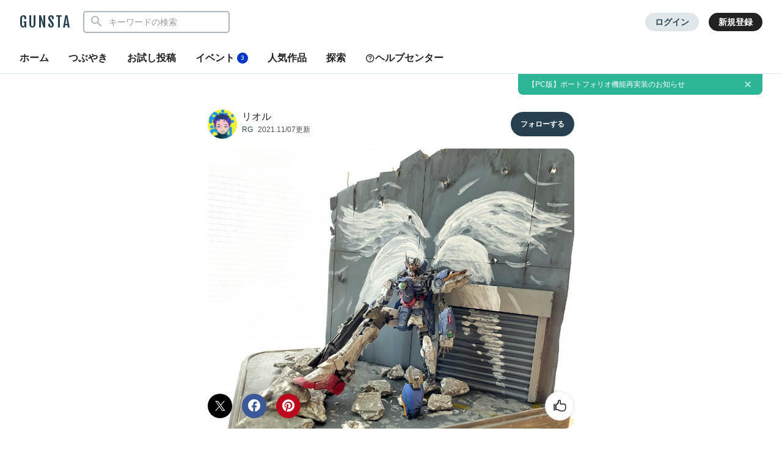

--- FILE ---
content_type: text/html; charset=UTF-8
request_url: https://gumpla.jp/rg/866693
body_size: 20390
content:
<!DOCTYPE HTML>
<html lang="ja" >
<head>
<meta charset="utf-8">
<meta name="viewport" content="width=device-width, height=device-height, initial-scale=1.0, user-scalable=no">
<meta name="robots" content="max-snippet:-1, max-image-preview:large, max-video-preview:-1"/>




<title>ウイングガンダムゼロEternal Wing｜リオルさんのガンプラ作品｜GUNSTA（ガンスタ）</title>
<meta name="description" content="「シェルターは完璧なんだな？」ツインバスターライフルをシェルターに向けて射撃した後、ウイングゼロは地上へと落ちていった。地上からの攻撃、ライフル射撃時の反動で機体は大きく損壊。特徴であるウイングバイン…｜リオルさんのガンプラ作品">
<meta name="thumbnail" content="https://gumpla.jp/wp-content/uploads/2021/11/C77311C3-C09D-47A2-B0EB-DB28A60A4E9F-1024x782.jpeg" />
<link rel="canonical" href="https://gumpla.jp/rg/866693">
<meta property="og:title" content="ウイングガンダムゼロEternal Wing｜リオルさんのガンプラ作品｜GUNSTA（ガンスタ）" />

					<meta property="og:description" content="「シェルターは完璧なんだな？」 ツインバスターライフルをシェルターに向けて射撃した後、ウイングゼロは地上へと落ちていった。地上からの攻撃、ライフル射撃時の反動で機体は大きく損壊。特徴であるウイングバイ" />
	<meta property="og:image" content="https://gumpla.jp/wp-content/uploads/2021/11/C77311C3-C09D-47A2-B0EB-DB28A60A4E9F-1024x782.jpeg" />
<meta name="twitter:card" content="summary_large_image">
<meta property="og:site_name" content="GUNSTA" />
<meta property="fb:app_id" content="399352690248412" />
<meta name="keywords" content="">
<link rel="shortcut icon" href="https://gumpla.jp/wp-content/themes/gush/img/favicon.ico" />
<link rel="apple-touch-icon" href="https://gumpla.jp/wp-content/themes/gush/img/homeicon.png" />
<link rel="stylesheet" href="https://gumpla.jp/wp-content/themes/gush/assets/css/style.min.css?07134445">
<link rel="preconnect" href="https://fonts.googleapis.com">
<link rel="preconnect" href="https://fonts.gstatic.com" crossorigin>
<link href="https://fonts.googleapis.com/css2?family=Fjalla+One&display=swap" rel="preload" as="style">
<link href="https://fonts.googleapis.com/css2?family=Fjalla+One&display=swap" rel="stylesheet" media="print" onload="this.media='all'">


<!-- Google Tag Manager -->
<script>(function(w,d,s,l,i){w[l]=w[l]||[];w[l].push({'gtm.start':
new Date().getTime(),event:'gtm.js'});var f=d.getElementsByTagName(s)[0],
j=d.createElement(s),dl=l!='dataLayer'?'&l='+l:'';j.async=true;j.src=
'https://www.googletagmanager.com/gtm.js?id='+i+dl;f.parentNode.insertBefore(j,f);
})(window,document,'script','dataLayer','GTM-MB28BG3');</script>


<!-- End Google Tag Manager -->
            <script type="text/javascript" id="wpuf-language-script">
                var error_str_obj = {
                    'required' : 'の入力は必須です',
                    'mismatch' : 'does not match',
                    'validation' : 'is not valid'
                }
            </script>
                    <style>

        </style>
        <script type="application/ld+json">{
      "@context" : "http://schema.org",
      "@type" : "BlogPosting",
      "mainEntityOfPage" : "https://gumpla.jp/rg/866693",
      "headline" : "ウイングガンダムゼロEternal Wing",
      "description" : "シェルターは完璧なんだなツインバスターライフルをシェルターに向けて射撃した後ウイングゼロは地上へと落ちていった地上からの攻撃ライフル射撃時の反動で機体は大きく損壊特徴であるウイングバインダーも失われたhellip",
      "author" : {
            "@type" : "Person",
            "name" : "リオル",
            "url" : "https://gumpla.jp/author/reorl"
            },
      "datePublished" : "2021-11-08T00:07:07+09:00",
      "dateModified" : "2021-11-08T00:07:07+09:00",
      "image" : { 
        "@type" : "ImageObject",
        "url" : "https://gumpla.jp/wp-content/uploads/2021/11/C77311C3-C09D-47A2-B0EB-DB28A60A4E9F-150x150.jpeg",
        "width" : "150px",
        "height" : "150px"
      },
      "articleSection" : "RG",
      "publisher" : {
            "@type" : "Organization",
            "name" : "GUNSTA",
            "logo" : {
                "@type" : "ImageObject",
                "url" : "https://gumpla.jp/wp-content/themes/gush/img/icon_l.png",
                "width" : "721px",
                "height" : "721px"
            }
        }
      }</script><script type='text/javascript' src='https://cdnjs.cloudflare.com/ajax/libs/jquery/3.6.2/jquery.min.js?ver=3.6.2'></script>



</head>
<body data-rsssl=1 class="post-template-default single single-post postid-866693 single-format-standard">
	<header class="l-global-header">
		<div class="l-global-header__container">
			<div class="l-global-header__bar">
				<div class="l-global-header__title notranslate">
											<p class="c-logo"><a class="c-logo__link" href="/">GUNSTA</a></p>
									</div>
				<nav class="l-global-header__item ">
										<div class="l-global-header__item-search modal ">
						<button class="modal-trigger c-icon__global icon-search" role="button" aria-label="検索する"></button>
						<div class="o-global-search-modal c-modal" aria-hidden="true">
							<div class="c-modal__overlay" data-overlay="global-header"></div>
							<div class="o-global-search-modal__container c-modal__container" role="dialog">
								<div class="o-global-search-modal__close">
									<button class="o-global-search-modal__close-button c-modal__close">
										<i class="icon-close"></i>
									</button>
								</div>
								<form class="o-global-search" id="historyForm" role="search" method="get" action="/">
									<div class="o-global-search__container">
										<div class="o-global-search__submit">
											<button class="o-global-search__submit-button icon-search" id="searchsubmit" type="submit" value=""></button>
										</div>
										<div class="o-global-search__input c-search-history__container">
											<input class="c-search-history__input" type="text" value="" name="s" id="s" placeholder="キーワードの検索" autocomplete="off">
										</div>
									</div>
																																			</form>
							</div>
						</div>
					</div>
											<div class="l-global-header__item-login">
							<a class="c-button__login" href="/login" rel="nofollow">ログイン</a>
						</div>
						<div class="l-global-header__item-regist">
							<a class="c-button__regist" href="/register" rel="nofollow">新規登録</a>
						</div>
									</nav>
			</div>
							<div class="l-global-header__menu">
					<div class="c-nav-overflow l-single-main__overflow">
						<nav class="l-global-header__menu-nav c-nav-overflow__inner">
							<ul class="o-header-menu__list">
								<li class="o-header-menu__list-item">
									<a class="o-header-menu__list-link " href="/">ホーム</a>
								</li>
																<li class="o-header-menu__list-item">
									<a class="o-header-menu__list-link " href="/moment">つぶやき</a>
								</li>
																<li class="o-header-menu__list-item">
									<a class="o-header-menu__list-link" href="/guest-post">お試し投稿</a>
								</li>
																<li class="o-header-menu__list-item modal" data-position="relative">
									<button class="o-header-menu__list-link contest-trigger xmodal__button " data-target="modal_contest">イベント<span class="u-badge__event">3</span></button>
								</li>
																<li class="o-header-menu__list-item">
									<a class="o-header-menu__list-link " href="/popularity">人気作品</a>
								</li>
								<li class="o-header-menu__list-item modal" data-position="relative">
									<a class="o-header-menu__list-link " href="/series">探索</a>
								</li>
																<li class="o-header-menu__list-item">
									<a class="o-header-menu__list-link" href="/help"><i class="icon-help"></i>ヘルプセンター</a>
								</li>
							</ul>
						</nav>
					</div>
				</div>
					</div>
	</header>
				<div class="o-global-information" style="display:none;">
		<a class="o-global-information__link" href="https://gumpla.jp/moment/25207999">【PC版】ポートフォリオ機能再実装のお知らせ</a>
					<button class="o-global-information__button icon-close" aria-label="お知らせを非表示にする"></button>	</div>
	<script>
	jQuery(function($){
		var k = 'info_banner_25207999';
		if ($.cookie(k) !== 'on') {
			$('.o-global-information').show();
		}
		$(document).on('click','.o-global-information__button',function(){
			$('.o-global-information').hide();
			$.cookie(k,'on',{expires:20,path:'/'});
		});
	});
	</script>
				<aside>
  <div class="c-copy-alert" data-status="hide">コピーできました！</div>
  </aside>
	<main class="main story_on" role="main"><aside>



	</aside>
<article>
		<div class="l-single l-column__1 u-spacer__top-pc">
		<div class="l-single-header">
			<div class="p-single-header">
				<div class="p-single-header__author">
					<div class="p-single-header__author-avatar">
						<a class="u-link__avatar" href="/author/reorl">
							<img class="c-icon__avatar--lg" src="https://gumpla.jp/wp-content/uploads/2022/03/B0861FC5-F20E-4A61-BFA4-AFB16C89F89D-avatar.jpeg" alt="リオル">
						</a>
					</div>
					<div class="p-single-header__author-nickname">
						<a class="u-text__nickname--lg" href="/author/reorl">リオル</a>
					</div>
					<div class="p-single-header__author-date">
						<a class="u-text__category--md" href="/category/rg">RG</a>
						<time class="u-text__date--md" datetime="2021-11-07T15:07:07+09:00">2021.11/07更新</time>
					</div>
				</div>
				<div class="p-single-header__follow">
											<button class="userpro-button notfollowing fn-btn" rel="nofollow" onclick="location.href='/login?redirect_to=/rg/866693'" aria-label="フォローする"><span></span></button>
									</div>
			</div>
		</div>
		<div class="l-single-main repost-body" data-value="866693">

			<div class="p-single-main" id="js-swipe-area">
				
									<div class="images" id="post1" data-pswp-uid="1">
												<a href="https://gumpla.jp/wp-content/uploads/2021/11/C77311C3-C09D-47A2-B0EB-DB28A60A4E9F.jpeg" data-size="2048x1563">
							<img class="p-single-main__image repost-image" style="height: auto;" decoding="async" src="https://gumpla.jp/wp-content/uploads/2021/11/C77311C3-C09D-47A2-B0EB-DB28A60A4E9F-1024x782.jpeg" alt="ウイングガンダムゼロEternal Wing" width="1024" height="781.5" fetchpriority="high">						</a>
					</div>
							</div>
			
			<div class="l-single-container u-padding__bottom--0">
				<h1 class="p-single-container__title">ウイングガンダムゼロEternal Wing</h1>
			</div>
			<div class="l-single-main__state" id="customOverflow">
				<ul class="c-grid-gunsta-state__list ">
											<li class="c-grid-gunsta-state__list-item">
							<i class="c-icon__state icon-view"></i>
							<span class="u-text__state-count notranslate">7304</span>
						</li>
												<li class="c-grid-gunsta-state__list-item">
																								<div class="modal">
										<button class="modal-trigger xmodal__button c-ajax-button__author" data-target="modal_good">
											<i class="c-icon__state icon-good"></i>
											<span class="u-text__state-count js-good-count-single notranslate">96</span>
										</button>
										<div class="xmodal" id="modal_good">
											<div class="xmodal-overlay"></div>
											<div class="xmodal-content">
												<div class="xmodal-header">
													<div class="drag-icon"><span></span></div>
													<div class="xmodal-header__inner">
														<h2 class="xmodal-header__title">いいねしたモデラー（96）</h2>
														<div class="c-dialog__close">
															<button class="c-dialog__close-button" aria-label="ポップアップを閉じる"><i class="icon-close"></i></button>
														</div>
													</div>
												</div>
												<div class="xmodal-body">
													<div class="c-ajax-spinner" data-status="hide">
														<img class="c-ajax-spinner__image" src="/wp-content/themes/gush/assets/img/loading-dots.svg" alt="読み込み中">
													</div>
													<div id="ajax-area__author"></div>
												</div>
											</div>
										</div>
									</div>
																					</li>
											<li class="c-grid-gunsta-state__list-item c-grid-gunsta-state__list-border">
							<a href="#commentarea" class="c-grid-gunsta-state__list-link">
								<i class="c-icon__state icon-comment"></i>
								<span class="u-text__state-count notranslate">2</span>
							</a>
						</li>
																<li class="c-grid-gunsta-state__list-item">
							<a href="/login?redirect_to=/rg/866693" rel="nofollow" class="c-grid-gunsta-state__list-link">
								<i class="c-icon__state icon-heart"></i>
								<span class="u-text__state-count notranslate">1</span>
							</a>
						</li>
										<li class="c-grid-gunsta-state__list-item">
						<div class="l-single-container__action">
							<div class="modal c-action">
								<button class="c-action__button xmodal__button u-size__icon--sm icon-more" data-target="modal_single_action" aria-label="お薦め作品の詳細を表示"></button>
								<div class="xmodal first-modal" id="modal_single_action">
									<div class="xmodal-overlay"></div>
									<div class="xmodal-content">
										<div class="xmodal-header xmodal-header--sm">
											<div class="drag-icon"><span></span></div>
										</div>
										<div class="xmodal-body xmodal-body--sm">
											<ul class="c-drawer-menu__list">
																																				<li class="c-drawer-menu__item">
														<button class="c-action__menu-link xmodal__button" data-target="modal_share" data-shareurl="https://gumpla.jp/rg/866693" data-sharetitle="ウイングガンダムゼロEternal Wing"><i class="icon-reply c-icon__action"></i>作品を共有</button>
													</li>
													<li class="c-drawer-menu__item">
														<div class="submodal">
																												</div>
													</li>
																																			</ul>
										</div>
									</div>
								</div>
							</div>
						</div>
					</li>
				</ul>
			</div>
										<div class="l-single-main__action scroll-fade" data-state="fadein">
					<ul class="p-single-main__action-list l-column__1">
						<li class="p-single-main__action-item " data-state="good-leaved">
															<div class="modal post-ratings">
									<button class="rating_box modal-trigger" rel="nofollow" onclick="location.href='/login?redirect_to=/rg/866693'" aria-label="いいね！する"><i class="icon-good"></i></button>
								</div>
												<li class="p-single-main__action-item">
      <button type="button" aria-label="このページをXでシェア" onclick="window.open('https://twitter.com/intent/tweet?url=https://gumpla.jp/rg/866693&text=%E3%82%A6%E3%82%A4%E3%83%B3%E3%82%B0%E3%82%AC%E3%83%B3%E3%83%80%E3%83%A0%E3%82%BC%E3%83%ADEternal+Wing%EF%BD%9C%E3%83%AA%E3%82%AA%E3%83%AB%ef%bc%88@re_orleans%ef%bc%89%0A%e3%80%8C%E5%A4%A9%E4%BD%BF%E3%81%AE%E4%BC%91%E6%81%AF%e3%80%8d%0A', '_blank', 'width=650, height=450, menubar=no, toolbar=no, scrollbars=yes');">
      <i class="c-icon__share--twitter icon-twitter"></i>
    </button>
  </li>

<li class="p-single-main__action-item">
  <button type="button" aria-label="このページをFacebookでシェア" onclick="window.open('https://www.facebook.com/sharer/sharer.php?src=bm&u=https://gumpla.jp/rg/866693&t=%E3%82%A6%E3%82%A4%E3%83%B3%E3%82%B0%E3%82%AC%E3%83%B3%E3%83%80%E3%83%A0%E3%82%BC%E3%83%ADEternal+Wing', '_blank', 'width=650, height=450, menubar=no, toolbar=no, scrollbars=yes');">
    <i class="c-icon__share--facebook icon-facebook"></i>
  </button>
</li>

<li class="p-single-main__action-item">
  <button type="button" aria-label="このページをPinterestでシェア" onclick="window.open('http://pinterest.com/pin/create/button/?url=https://gumpla.jp/rg/866693&media=https://gumpla.jp/wp-content/uploads/2021/11/C77311C3-C09D-47A2-B0EB-DB28A60A4E9F.jpeg', '_blank', 'width=650, height=450, menubar=no, toolbar=no, scrollbars=yes');">
    <i class="c-icon__share--pinterest icon-pinterest"></i>
  </button>
</li>
					</ul>
				</div>
					</div>
				<div class="l-single-container">
																	<div class="l-single-container__entry">
		<div class="p-single-container__text p-single-container__read"><p>「シェルターは完璧なんだな？」</p>
<p>ツインバスターライフルをシェルターに向けて射撃した後、ウイングゼロは地上へと落ちていった。地上からの攻撃、ライフル射撃時の反動で機体は大きく損壊。特徴であるウイングバインダーも失われた。</p>
<p>コクピットハッチから脱出したヒイロは、シェルターへと向かう。一度だけ振り返った先には、ないはずの翼。幻なのか、それとも…</p>
</div>
		<div class="p-single-container__image images" id="post2"><a href="https://gumpla.jp/wp-content/uploads/2021/11/A5A155F7-A1BF-4AFC-B8A8-992CB4C89D84.jpeg" data-size="819x1024"><img style="height: auto;" class="lazyload" data-src="https://gumpla.jp/wp-content/uploads/2021/11/A5A155F7-A1BF-4AFC-B8A8-992CB4C89D84-819x1024.jpeg" width="819" height="1024" alt="今回はダメージや壊れた建物の表現に挑戦してみました。単に汚くならないようにしたつもりですが中々バランスが難しかったです。" oncontextmenu="return false;"/></a></div><div class="p-single-container__text p-single-coustom"><p>今回はダメージや壊れた建物の表現に挑戦してみました。単に汚くならないようにしたつもりですが中々バランスが難しかったです。</p></div><div class="p-single-container__image images" id="post3"><a href="https://gumpla.jp/wp-content/uploads/2021/11/8497136B-E691-485F-836E-4CD30A81827F.jpeg" data-size="768x1024"><img style="height: auto;" class="lazyload" data-src="https://gumpla.jp/wp-content/uploads/2021/11/8497136B-E691-485F-836E-4CD30A81827F-768x1024.jpeg" width="768" height="1024" alt="壁の翼は、アクリルガッシュのホワイトで手描きです。" oncontextmenu="return false;"/></a></div><div class="p-single-container__text p-single-coustom"><p>壁の翼は、アクリルガッシュのホワイトで手描きです。</p></div><div class="p-single-container__image images" id="post4"><a href="https://gumpla.jp/wp-content/uploads/2021/11/4A4797FA-152D-4CE6-8C4C-382BB37D4C89.jpeg" data-size="768x1024"><img style="height: auto;" class="lazyload" data-src="https://gumpla.jp/wp-content/uploads/2021/11/4A4797FA-152D-4CE6-8C4C-382BB37D4C89-768x1024.jpeg" width="768" height="1024" alt="壁は、スチレンボードにプラ板をノリで貼ったものが素材です。扉やシャッター周りはプラ板やプラ棒。シャッターは段ボールの波波部分です。" oncontextmenu="return false;"/></a></div><div class="p-single-container__text p-single-coustom"><p>壁は、スチレンボードにプラ板をノリで貼ったものが素材です。扉やシャッター周りはプラ板やプラ棒。シャッターは段ボールの波波部分です。</p></div><div class="p-single-container__image images" id="post5"><a href="https://gumpla.jp/wp-content/uploads/2021/11/CAB1556E-A01D-400A-A0ED-385C4A6549CE.jpeg" data-size="768x1024"><img style="height: auto;" class="lazyload" data-src="https://gumpla.jp/wp-content/uploads/2021/11/CAB1556E-A01D-400A-A0ED-385C4A6549CE-768x1024.jpeg" width="768" height="1024" alt="壁にダメージ表現を加えたところ。地面は色々と描画する予定でしたが結局出入口周りに留めました。" oncontextmenu="return false;"/></a></div><div class="p-single-container__text p-single-coustom"><p>壁にダメージ表現を加えたところ。地面は色々と描画する予定でしたが結局出入口周りに留めました。</p></div><div class="p-single-container__image images" id="post6"><a href="https://gumpla.jp/wp-content/uploads/2021/11/F83436CB-C92F-4E85-AE08-D6CB6815E545.jpeg" data-size="768x1024"><img style="height: auto;" class="lazyload" data-src="https://gumpla.jp/wp-content/uploads/2021/11/F83436CB-C92F-4E85-AE08-D6CB6815E545-768x1024.jpeg" width="768" height="1024" alt="壁をラッカーで塗装し、リアルタッチマーカーやエナメル塗料でウェザリング。" oncontextmenu="return false;"/></a></div><div class="p-single-container__text p-single-coustom"><p>壁をラッカーで塗装し、リアルタッチマーカーやエナメル塗料でウェザリング。</p></div><div class="p-single-container__image images" id="post7"><a href="https://gumpla.jp/wp-content/uploads/2021/11/95110E82-C0F7-43A4-AE57-44A31BF43FB8.jpeg" data-size="1024x768"><img style="height: auto;" class="lazyload" data-src="https://gumpla.jp/wp-content/uploads/2021/11/95110E82-C0F7-43A4-AE57-44A31BF43FB8-1024x768.jpeg" width="1024" height="768" alt="翼は、下絵なしの1発描き！なんとかウイングバインダーに見えますか…" oncontextmenu="return false;"/></a></div><div class="p-single-container__text p-single-coustom"><p>翼は、下絵なしの1発描き！なんとかウイングバインダーに見えますか…</p></div><div class="p-single-container__image images" id="post8"><a href="https://gumpla.jp/wp-content/uploads/2021/11/2038191C-5AFD-40CA-AA2A-E4120632EF6B.jpeg" data-size="934x1024"><img style="height: auto;" class="lazyload" data-src="https://gumpla.jp/wp-content/uploads/2021/11/2038191C-5AFD-40CA-AA2A-E4120632EF6B-934x1024.jpeg" width="934" height="1024" alt="今回は、自然光で撮影。いつも使っている一眼レフの調子が悪かったのでiPhoneで撮りました。" oncontextmenu="return false;"/></a></div><div class="p-single-container__text p-single-coustom"><p>今回は、自然光で撮影。いつも使っている一眼レフの調子が悪かったのでiPhoneで撮りました。</p></div><div class="p-single-container__image images" id="post9"><a href="https://gumpla.jp/wp-content/uploads/2021/11/B2B33E3E-9CBD-4443-841F-6079350DCA69.jpeg" data-size="768x1024"><img style="height: auto;" class="lazyload" data-src="https://gumpla.jp/wp-content/uploads/2021/11/B2B33E3E-9CBD-4443-841F-6079350DCA69-768x1024.jpeg" width="768" height="1024" alt="ウイングゼロはRGを利用。汚し・ダメージ表現は難しいですね。単に汚くなっただけのような。" oncontextmenu="return false;"/></a></div><div class="p-single-container__text p-single-coustom"><p>ウイングゼロはRGを利用。汚し・ダメージ表現は難しいですね。単に汚くなっただけのような。</p></div>	</div>

				<div class="l-single-container__tag c-nav-overflow">
			<div class="c-nav-overflow__inner">
				<div class="c-tag">
					<ul class="c-tag__list">
																					<li class="c-tag__list-item">
									<a class="c-tag__list-link" href="https://gumpla.jp/tag/gunstardom">
										GUNSTARDOM																			</a>
								</li>
															<li class="c-tag__list-item">
									<a class="c-tag__list-link" href="https://gumpla.jp/tag/%e3%82%a6%e3%82%a4%e3%83%b3%e3%82%b0%e3%82%ac%e3%83%b3%e3%83%80%e3%83%a0">
										ウイングガンダム																			</a>
								</li>
															<li class="c-tag__list-item">
									<a class="c-tag__list-link" href="https://gumpla.jp/tag/%e3%82%a6%e3%82%a4%e3%83%b3%e3%82%b0%e3%82%ac%e3%83%b3%e3%83%80%e3%83%a0%e3%82%bc%e3%83%ad">
										ウイングガンダムゼロ																			</a>
								</li>
															<li class="c-tag__list-item">
									<a class="c-tag__list-link" href="https://gumpla.jp/tag/%e3%82%a6%e3%82%a4%e3%83%b3%e3%82%b0%e3%82%ac%e3%83%b3%e3%83%80%e3%83%a0%e3%82%bc%e3%83%adew">
										ウイングガンダムゼロEW																			</a>
								</li>
															<li class="c-tag__list-item">
									<a class="c-tag__list-link" href="https://gumpla.jp/tag/%e3%82%b8%e3%82%aa%e3%83%a9%e3%83%9e">
										ジオラマ																			</a>
								</li>
															<li class="c-tag__list-item">
									<a class="c-tag__list-link" href="https://gumpla.jp/tag/%e3%82%ac%e3%83%b3%e3%83%80%e3%83%a0w">
										新機動戦記ガンダムW																			</a>
								</li>
															<li class="c-tag__list-item">
									<a class="c-tag__list-link" href="https://gumpla.jp/tag/%e3%82%a8%e3%83%b3%e3%83%89%e3%83%ac%e3%82%b9%e3%83%af%e3%83%ab%e3%83%84">
										新機動戦記ガンダムWエンドレスワルツ																			</a>
								</li>
																		</ul>
				</div>
			</div>
		</div>
	<script async src="//pagead2.googlesyndication.com/pagead/js/adsbygoogle.js"></script>
<ins class="adsbygoogle"
style="display:block"
data-ad-client="ca-pub-3962080359694223"
data-ad-slot="9376772131"
data-ad-format="rectangle"
data-full-width-responsive="true"></ins>
<script>
(adsbygoogle = window.adsbygoogle || []).push({});
</script>
		</div>
<div class="l-single-comment" id="comments">
	  <div class="o-comment__header c-baloon--bottom">
    <p class="o-comment__header-text">天使の休息</p>
  </div>
<div class="o-comment__wrapper" id="commentarea" name="commentarea">
  <h3 class="c-page__cornertitle">コメント</h3>
      <div class="u-spacer__bottom--md c-attention">
      <div class="c-attention__icon">
        <i class="icon-info"></i>
      </div>
      <div class="c-attention__content">
        <h3 style="font-weight: bold;">コメントをして応援しよう</h3>
        <p>コメントには<a class="u-link__text" href="/login?redirect_to=/rg/866693" rel="nofollow">ログイン</a>が必要です</p>
      </div>
    </div>
          <div class="o-comment__reply">
        <ol class="o-reply__list">
            <li class="comment byuser comment-author-fb-1048841542203051 even thread-even depth-1" id="comment-85231">
      <div class="o-comment__box">
        <div class="o-comment__box-avatar">
          <a class="o-comment__box-avatar-link" href="/author/fb-1048841542203051" content="nofollow">
            <img src="https://gumpla.jp/wp-content/uploads/2024/03/IMG_3144-1-avatar.jpeg" alt="tom |ω・)ｼﾞｰ |彡ｻｯ!" height="100" width="100" class="avatar">          </a>
        </div>
        <div class="o-comment__box-container">
          <div class="o-comment__box-body">
                        <div class="o-comment__box-entry clearfix">
              <div class="o-comment__box-header">
                <a href="/author/fb-1048841542203051" class="u-text__nickname--md" content="nofollow">
                  tom |ω・)ｼﾞｰ |彡ｻｯ!                </a>
                <span class="u-text__date">4年前</span>              </div>
              <div class="js-comment">
              <p>うん、すげえ</p>
              </div>
            </div>
            <div class="o-comment__box-footer">
              
			<div class="wpulike wpulike-robeen">
				<span class="gc-btn" data-gdcom-id="85231">
					<i class="c-icon__goods--list icon-good"></i>
				</span>
				<span class="u-text__action-count js-gdcom-count">1</span>
			</div>
		              <div class="reply o-comment__reply">
                <a rel="nofollow" class="comment-reply-login" href="https://gumpla.jp/login?redirect_to=/rg/866693">ログインして返信する</a>              </div>
                                <div class="o-comment__ulike-avatar">
                    <div class="o-comment__ulike-avatar-image">
                      <img src="https://gumpla.jp/wp-content/uploads/2022/03/B0861FC5-F20E-4A61-BFA4-AFB16C89F89D-avatar.jpeg" alt="リオル">
                    </div>
                  </div>
              
              <div class="modal c-action">
                <button class="c-action__button xmodal__button u-size__icon--sm icon-more" data-target="modal_comment-85231-action" aria-label="コメントアクションを開く"></button>
                <div class="xmodal first-modal" id="modal_comment-85231-action">
                  <div class="xmodal-overlay"></div>
                  <div class="xmodal-content">
                    <div class="xmodal-header xmodal-header--sm">
                      <div class="drag-icon"><span></span></div>
                    </div>
                    <div class="xmodal-body xmodal-body__full">
                      <ul class="c-drawer-menu__list">
                        <li class="c-drawer-menu__item">
                          <button class="c-drawer-menu__link xmodal__button report-trigger" data-target="modal_report"><i class="icon-report c-icon__action"></i>報告する</button>
                        </li>
                                                                      </ul>
                    </div>
                  </div>
                </div>
              </div>
            </div>
          </div>
        </div>
      </div>
        </li><!-- #comment-## -->
    <li class="comment byuser comment-author-chikatada odd alt thread-odd thread-alt depth-1" id="comment-85216">
      <div class="o-comment__box">
        <div class="o-comment__box-avatar">
          <a class="o-comment__box-avatar-link" href="/author/chikatada" content="nofollow">
            <img alt='あーくん' src='https://secure.gravatar.com/avatar/0fddb2832784e29abe576754099c14ae?s=100&#038;d=mm&#038;r=g' srcset='https://secure.gravatar.com/avatar/0fddb2832784e29abe576754099c14ae?s=200&#038;d=mm&#038;r=g 2x' class='avatar avatar-100 photo' height='100' width='100' />          </a>
        </div>
        <div class="o-comment__box-container">
          <div class="o-comment__box-body">
                        <div class="o-comment__box-entry clearfix">
              <div class="o-comment__box-header">
                <a href="/author/chikatada" class="u-text__nickname--md" content="nofollow">
                  あーくん                </a>
                <span class="u-text__date">4年前</span>              </div>
              <div class="js-comment">
              <p>すげえ</p>
              </div>
            </div>
            <div class="o-comment__box-footer">
              
			<div class="wpulike wpulike-robeen">
				<span class="gc-btn" data-gdcom-id="85216">
					<i class="c-icon__goods--list icon-good"></i>
				</span>
				<span class="u-text__action-count js-gdcom-count">2</span>
			</div>
		              <div class="reply o-comment__reply">
                <a rel="nofollow" class="comment-reply-login" href="https://gumpla.jp/login?redirect_to=/rg/866693">ログインして返信する</a>              </div>
                                <div class="o-comment__ulike-avatar">
                    <div class="o-comment__ulike-avatar-image">
                      <img src="https://gumpla.jp/wp-content/uploads/2022/03/B0861FC5-F20E-4A61-BFA4-AFB16C89F89D-avatar.jpeg" alt="リオル">
                    </div>
                  </div>
              
              <div class="modal c-action">
                <button class="c-action__button xmodal__button u-size__icon--sm icon-more" data-target="modal_comment-85216-action" aria-label="コメントアクションを開く"></button>
                <div class="xmodal first-modal" id="modal_comment-85216-action">
                  <div class="xmodal-overlay"></div>
                  <div class="xmodal-content">
                    <div class="xmodal-header xmodal-header--sm">
                      <div class="drag-icon"><span></span></div>
                    </div>
                    <div class="xmodal-body xmodal-body__full">
                      <ul class="c-drawer-menu__list">
                        <li class="c-drawer-menu__item">
                          <button class="c-drawer-menu__link xmodal__button report-trigger" data-target="modal_report"><i class="icon-report c-icon__action"></i>報告する</button>
                        </li>
                                                                      </ul>
                    </div>
                  </div>
                </div>
              </div>
            </div>
          </div>
        </div>
      </div>
        </li><!-- #comment-## -->
        </ol>
      </div>
      </div>
		<div class="l-single-profile">
			<div class="p-single-profile">
				<div class="p-single-header">
					<div class="p-single-header__author">
						<div class="p-single-header__author-avatar">
							<a class="u-link__avatar" href="/author/reorl"">
								<img class="c-icon__avatar--lg" src="https://gumpla.jp/wp-content/uploads/2022/03/B0861FC5-F20E-4A61-BFA4-AFB16C89F89D-avatar.jpeg" decoding="async" alt="リオル">
							</a>
						</div>
						<div class="p-single-header__author-nickname">
							<a class="u-text__nickname--lg" href="/author/reorl">
								リオル							</a>
													</div>
					</div>
					<div class="p-single-header__follow">
													<button class="userpro-button notfollowing fn-btn" rel="nofollow" onclick="location.href='/login?redirect_to=/rg/866693'" aria-label="フォローする"><span></span></button>
											</div>
				</div>

        <div class="p-contents-more">
          <div class="p-contents-more__container p-author-profile__description add-link">
						<p class="add-link">初ガンプラはHGバルバトス。秋葉原やガンダムベースに通っては積みを増やす日々。フォース「GUNSTARDOM」所属。2019.5.15、GUNSTA殿堂入り。</p>
          </div>
          <div class="p-contents-more__triger" style="display: none;">
            <span class="u-link__text"></span>
          </div>
        </div>



				<div class="c-profile__social">
					<ul class="c-profile__social-list">
											<li class="c-profile__social-item">
							<a class="c-profile__social-link" href="https://twitter.com/re_orleans" target="_blank" rel="noopener referer" aria-label="リオルさんのTwitter">
								<i class="c-icon__acount icon-twitter"></i>
							</a>
						</li>
																														</ul>
				</div>
			</div>
		</div>
				<div class="l-single-profile__pickup">
			<h3 class="c-page__cornertitle">リオルさんがお薦めする作品</h3>
			<div class="o-pickup c-nav-overflow__inner">
				<div class="o-pickup-list">
															<div class="o-pickup-item">
						<div class="o-pickup-header">
							<a class="o-pickup-header__link" href="https://gumpla.jp/hg/628742">
								<img class="o-pickup-header__image" src="https://gumpla.jp/wp-content/uploads/2021/01/EEE6AB48-FE1F-4DC1-9386-A188DE34C5DC-600x600.jpeg" alt="ガンエイジーSfz.B">
							</a>
													</div>
						<div class="o-pickup-unit">
							<div class="o-pickup-container">
								<h3 class="o-pickup-container__title">ガンエイジーSfz.B</h3>
							</div>
							<div class="o-pickup-footer">
								<div class="o-pickup-author">
									<div class="o-pickup__nickname">
										<a class="u-text__nickname" href="/author/reorl">リオル</a>
									</div>
									<div class="o-pickup__date">
										<time class="u-text__date" datetime="2021-01-04T09:49:48+09:00">5年前</time>
									</div>
								</div>
							</div>
						</div>
					</div>
									<div class="o-pickup-item">
						<div class="o-pickup-header">
							<a class="o-pickup-header__link" href="https://gumpla.jp/hg/97601">
								<img class="o-pickup-header__image" src="https://gumpla.jp/wp-content/uploads/2019/04/IMG_7383-600x600.png" alt="ガンダムAGEIIマグナムバエル">
							</a>
													</div>
						<div class="o-pickup-unit">
							<div class="o-pickup-container">
								<h3 class="o-pickup-container__title">ガンダムAGEIIマグナムバエル</h3>
							</div>
							<div class="o-pickup-footer">
								<div class="o-pickup-author">
									<div class="o-pickup__nickname">
										<a class="u-text__nickname" href="/author/reorl">リオル</a>
									</div>
									<div class="o-pickup__date">
										<time class="u-text__date" datetime="2018-10-30T23:22:18+09:00">7年前</time>
									</div>
								</div>
							</div>
						</div>
					</div>
									<div class="o-pickup-item">
						<div class="o-pickup-header">
							<a class="o-pickup-header__link" href="https://gumpla.jp/hg/11809">
								<img class="o-pickup-header__image" src="https://gumpla.jp/wp-content/uploads/2019/04/IMG_7397-600x600.png" alt="聖十式【ザンダクロス】">
							</a>
													</div>
						<div class="o-pickup-unit">
							<div class="o-pickup-container">
								<h3 class="o-pickup-container__title">聖十式【ザンダクロス】</h3>
							</div>
							<div class="o-pickup-footer">
								<div class="o-pickup-author">
									<div class="o-pickup__nickname">
										<a class="u-text__nickname" href="/author/reorl">リオル</a>
									</div>
									<div class="o-pickup__date">
										<time class="u-text__date" datetime="2019-03-16T19:27:49+09:00">7年前</time>
									</div>
								</div>
							</div>
						</div>
					</div>
												</div>
			</div>
		</div>
						<div class="l-single-profile__post u-spacer__bottom--lg">
			<div class="l-grid-sm l-wrapper">
				<div class="l-gridless-sm__list ">
					


            <div data-value="1659296" class="l-grid__list-item repost-body ">
              <section class="c-grid-gunsta">
                <div class="c-grid-gunsta__header">
                  
                  <div class="c-grid-gunsta__count">
                                                                  <span class="c-grid-gunsta__count-text icon-postcount">
                          8                        </span>
                                                            </div>
                  <a class="c-grid-gunsta__header-link" href="https://gumpla.jp/sd/1659296">
                                      <img class="c-grid-gunsta__header-image repost-image lazyload" data-src="https://gumpla.jp/wp-content/uploads/2023/10/IMG_2993-1-aspect-ratio-750-750-600x600.jpeg" width="600" height="600" alt="SDエアリアル" decoding="async" src="[data-uri]">
                  </a>
                                  </div>
                <div class="c-grid-gunsta__unit">
                  <div class="c-grid-gunsta__container">
                    <h3 class="c-grid-gunsta__container-title">SDエアリアル</h3>
                    <p class="c-grid-gunsta__container-description">
                                              SDEXエアリアルをベースに、自分の好みのデフォルメ体型にア…                                                                  </p>
                  </div>
                  <div class="c-grid-gunsta__footer">
                    <div class="c-grid-gunsta-author">
                      <div class="c-grid-gunsta-author__avatar">
                        <a class="u-link__avatar" href="/author/reorl">
                          <img class="c-icon__avatar--md lazyload" data-src="https://gumpla.jp/wp-content/uploads/2022/03/B0861FC5-F20E-4A61-BFA4-AFB16C89F89D-avatar.jpeg" decoding="async" alt="リオル">
                        </a>
                      </div>
                      <div class="c-grid-gunsta-author__nickname">
                        <a class="u-text__nickname" href="/author/reorl">リオル</a>
                      </div>
                      <div class="c-grid-gunsta-author__date">
                        <time class="u-text__date" datetime="2023-10-28T21:47:01+09:00">2年前</time>
                      </div>
                    </div>
                                        <div class="c-grid-gunsta-state">
                      <ul class="c-grid-gunsta-state__list">
                        <li class="c-grid-gunsta-state__list-item js-good-message" data-state="good-leaved">
                                                    <i class="c-icon__action icon-good"></i>
                          <span class="u-text__action-count js-good-count notranslate">
                                                      120                                                    </span>
                        </li>
                        <li class="c-grid-gunsta-state__list-item">
                          <i class="c-icon__action icon-comment"></i>
                          <span class="u-text__action-count notranslate">10</span>
                        </li>
                          <li class="c-grid-gunsta-state__list-item last">
                            <div class="l-single-container__action">
                              <div class="modal c-action">
                                <button class="c-action__button xmodal__button u-size__icon--sm icon-more" data-target="modal_list_action-1659296-1" aria-label="リポストを表示"></button>
                                <div class="xmodal first-modal" id="modal_list_action-1659296-1">
                                  <div class="xmodal-overlay"></div>
                                  <div class="xmodal-content">
                                    <div class="xmodal-header xmodal-header--sm">
                                      <div class="drag-icon"><span></span></div>
                                    </div>
                                    <div class="xmodal-body xmodal-body--sm">
                                      <ul class="c-drawer-menu__list">
                                                                                  <li class="c-drawer-menu__item">
                                            <div class="submodal">
                                              <button class="c-drawer-menu__link xmodal__button account-trigger" data-target="modal_account" data-account="69"><i class="icon-account c-icon__action"></i>このアカウント</button>
                                            </div>
                                          </li>
                                                                              </ul>
                                  </div>
                                </div>
                              </div>
                            </div>
                          </div>
                        </li>
                      </ul>
                    </div>
                                      </div>
                </div>
              </section>
            </div>



            <div data-value="1261533" class="l-grid__list-item repost-body ">
              <section class="c-grid-gunsta">
                <div class="c-grid-gunsta__header">
                  
                  <div class="c-grid-gunsta__count">
                                                                  <span class="c-grid-gunsta__count-text icon-postcount">
                          14                        </span>
                                                            </div>
                  <a class="c-grid-gunsta__header-link" href="https://gumpla.jp/hg/1261533">
                                      <img class="c-grid-gunsta__header-image repost-image lazyload" data-src="https://gumpla.jp/wp-content/uploads/2023/03/03DCB076-A521-4B13-BD48-5E215B38F673-aspect-ratio-750-750-600x600.jpeg" width="600" height="600" alt="ガンダムエアリアル・ヴィクトリア" decoding="async" src="[data-uri]">
                  </a>
                                  </div>
                <div class="c-grid-gunsta__unit">
                  <div class="c-grid-gunsta__container">
                    <h3 class="c-grid-gunsta__container-title">ガンダムエアリアル・ヴィクトリア</h3>
                    <p class="c-grid-gunsta__container-description">
                                              シャディクとの戦闘による中破後、株式会社ガンダムで改修された…                                                                  </p>
                  </div>
                  <div class="c-grid-gunsta__footer">
                    <div class="c-grid-gunsta-author">
                      <div class="c-grid-gunsta-author__avatar">
                        <a class="u-link__avatar" href="/author/reorl">
                          <img class="c-icon__avatar--md lazyload" data-src="https://gumpla.jp/wp-content/uploads/2022/03/B0861FC5-F20E-4A61-BFA4-AFB16C89F89D-avatar.jpeg" decoding="async" alt="リオル">
                        </a>
                      </div>
                      <div class="c-grid-gunsta-author__nickname">
                        <a class="u-text__nickname" href="/author/reorl">リオル</a>
                      </div>
                      <div class="c-grid-gunsta-author__date">
                        <time class="u-text__date" datetime="2022-12-25T16:24:43+09:00">3年前</time>
                      </div>
                    </div>
                                        <div class="c-grid-gunsta-state">
                      <ul class="c-grid-gunsta-state__list">
                        <li class="c-grid-gunsta-state__list-item js-good-message" data-state="good-leaved">
                                                    <i class="c-icon__action icon-good"></i>
                          <span class="u-text__action-count js-good-count notranslate">
                                                      138                                                    </span>
                        </li>
                        <li class="c-grid-gunsta-state__list-item">
                          <i class="c-icon__action icon-comment"></i>
                          <span class="u-text__action-count notranslate">13</span>
                        </li>
                          <li class="c-grid-gunsta-state__list-item last">
                            <div class="l-single-container__action">
                              <div class="modal c-action">
                                <button class="c-action__button xmodal__button u-size__icon--sm icon-more" data-target="modal_list_action-1261533-2" aria-label="リポストを表示"></button>
                                <div class="xmodal first-modal" id="modal_list_action-1261533-2">
                                  <div class="xmodal-overlay"></div>
                                  <div class="xmodal-content">
                                    <div class="xmodal-header xmodal-header--sm">
                                      <div class="drag-icon"><span></span></div>
                                    </div>
                                    <div class="xmodal-body xmodal-body--sm">
                                      <ul class="c-drawer-menu__list">
                                                                                  <li class="c-drawer-menu__item">
                                            <div class="submodal">
                                              <button class="c-drawer-menu__link xmodal__button account-trigger" data-target="modal_account" data-account="69"><i class="icon-account c-icon__action"></i>このアカウント</button>
                                            </div>
                                          </li>
                                                                              </ul>
                                  </div>
                                </div>
                              </div>
                            </div>
                          </div>
                        </li>
                      </ul>
                    </div>
                                      </div>
                </div>
              </section>
            </div>



            <div data-value="1231846" class="l-grid__list-item repost-body ">
              <section class="c-grid-gunsta">
                <div class="c-grid-gunsta__header">
                  
                  <div class="c-grid-gunsta__count">
                                                                  <span class="c-grid-gunsta__count-text icon-postcount">
                          8                        </span>
                                                            </div>
                  <a class="c-grid-gunsta__header-link" href="https://gumpla.jp/rg/1231846">
                                      <img class="c-grid-gunsta__header-image repost-image lazyload" data-src="https://gumpla.jp/wp-content/uploads/2022/11/53936DE0-1A58-4CCE-A0A2-20E76507C58F-aspect-ratio-750-750-600x600.jpeg" width="600" height="600" alt="Crystal of a Wish" decoding="async" src="[data-uri]">
                  </a>
                                  </div>
                <div class="c-grid-gunsta__unit">
                  <div class="c-grid-gunsta__container">
                    <h3 class="c-grid-gunsta__container-title">Crystal of a Wish</h3>
                    <p class="c-grid-gunsta__container-description">
                                              RGユニコーンガンダム・ライティングモデルに結晶を付着させ、…                                                                  </p>
                  </div>
                  <div class="c-grid-gunsta__footer">
                    <div class="c-grid-gunsta-author">
                      <div class="c-grid-gunsta-author__avatar">
                        <a class="u-link__avatar" href="/author/reorl">
                          <img class="c-icon__avatar--md lazyload" data-src="https://gumpla.jp/wp-content/uploads/2022/03/B0861FC5-F20E-4A61-BFA4-AFB16C89F89D-avatar.jpeg" decoding="async" alt="リオル">
                        </a>
                      </div>
                      <div class="c-grid-gunsta-author__nickname">
                        <a class="u-text__nickname" href="/author/reorl">リオル</a>
                      </div>
                      <div class="c-grid-gunsta-author__date">
                        <time class="u-text__date" datetime="2022-11-24T19:44:23+09:00">3年前</time>
                      </div>
                    </div>
                                        <div class="c-grid-gunsta-state">
                      <ul class="c-grid-gunsta-state__list">
                        <li class="c-grid-gunsta-state__list-item js-good-message" data-state="good-leaved">
                                                    <i class="c-icon__action icon-good"></i>
                          <span class="u-text__action-count js-good-count notranslate">
                                                      90                                                    </span>
                        </li>
                        <li class="c-grid-gunsta-state__list-item">
                          <i class="c-icon__action icon-comment"></i>
                          <span class="u-text__action-count notranslate">2</span>
                        </li>
                          <li class="c-grid-gunsta-state__list-item last">
                            <div class="l-single-container__action">
                              <div class="modal c-action">
                                <button class="c-action__button xmodal__button u-size__icon--sm icon-more" data-target="modal_list_action-1231846-3" aria-label="リポストを表示"></button>
                                <div class="xmodal first-modal" id="modal_list_action-1231846-3">
                                  <div class="xmodal-overlay"></div>
                                  <div class="xmodal-content">
                                    <div class="xmodal-header xmodal-header--sm">
                                      <div class="drag-icon"><span></span></div>
                                    </div>
                                    <div class="xmodal-body xmodal-body--sm">
                                      <ul class="c-drawer-menu__list">
                                                                                  <li class="c-drawer-menu__item">
                                            <div class="submodal">
                                              <button class="c-drawer-menu__link xmodal__button account-trigger" data-target="modal_account" data-account="69"><i class="icon-account c-icon__action"></i>このアカウント</button>
                                            </div>
                                          </li>
                                                                              </ul>
                                  </div>
                                </div>
                              </div>
                            </div>
                          </div>
                        </li>
                      </ul>
                    </div>
                                      </div>
                </div>
              </section>
            </div>



            <div data-value="1184794" class="l-grid__list-item repost-body ">
              <section class="c-grid-gunsta">
                <div class="c-grid-gunsta__header">
                  
                  <div class="c-grid-gunsta__count">
                                                                  <span class="c-grid-gunsta__count-text icon-postcount">
                          6                        </span>
                                                            </div>
                  <a class="c-grid-gunsta__header-link" href="https://gumpla.jp/rg/1184794">
                                      <img class="c-grid-gunsta__header-image repost-image lazyload" data-src="https://gumpla.jp/wp-content/uploads/2022/10/F28D8DF6-5622-408B-9967-8C4A1FBBAFA3-aspect-ratio-750-750-600x600.jpeg" width="600" height="600" alt="ゴッドガンダム「八幡神」" decoding="async" src="[data-uri]">
                  </a>
                                  </div>
                <div class="c-grid-gunsta__unit">
                  <div class="c-grid-gunsta__container">
                    <h3 class="c-grid-gunsta__container-title">ゴッドガンダム「八幡神」</h3>
                    <p class="c-grid-gunsta__container-description">
                                              RGゴッドガンダムに、錫杖をモチーフにした武装を持たせました…                                                                  </p>
                  </div>
                  <div class="c-grid-gunsta__footer">
                    <div class="c-grid-gunsta-author">
                      <div class="c-grid-gunsta-author__avatar">
                        <a class="u-link__avatar" href="/author/reorl">
                          <img class="c-icon__avatar--md lazyload" data-src="https://gumpla.jp/wp-content/uploads/2022/03/B0861FC5-F20E-4A61-BFA4-AFB16C89F89D-avatar.jpeg" decoding="async" alt="リオル">
                        </a>
                      </div>
                      <div class="c-grid-gunsta-author__nickname">
                        <a class="u-text__nickname" href="/author/reorl">リオル</a>
                      </div>
                      <div class="c-grid-gunsta-author__date">
                        <time class="u-text__date" datetime="2022-10-11T18:54:49+09:00">3年前</time>
                      </div>
                    </div>
                                        <div class="c-grid-gunsta-state">
                      <ul class="c-grid-gunsta-state__list">
                        <li class="c-grid-gunsta-state__list-item js-good-message" data-state="good-leaved">
                                                    <i class="c-icon__action icon-good"></i>
                          <span class="u-text__action-count js-good-count notranslate">
                                                      111                                                    </span>
                        </li>
                        <li class="c-grid-gunsta-state__list-item">
                          <i class="c-icon__action icon-comment"></i>
                          <span class="u-text__action-count notranslate">6</span>
                        </li>
                          <li class="c-grid-gunsta-state__list-item last">
                            <div class="l-single-container__action">
                              <div class="modal c-action">
                                <button class="c-action__button xmodal__button u-size__icon--sm icon-more" data-target="modal_list_action-1184794-4" aria-label="リポストを表示"></button>
                                <div class="xmodal first-modal" id="modal_list_action-1184794-4">
                                  <div class="xmodal-overlay"></div>
                                  <div class="xmodal-content">
                                    <div class="xmodal-header xmodal-header--sm">
                                      <div class="drag-icon"><span></span></div>
                                    </div>
                                    <div class="xmodal-body xmodal-body--sm">
                                      <ul class="c-drawer-menu__list">
                                                                                  <li class="c-drawer-menu__item">
                                            <div class="submodal">
                                              <button class="c-drawer-menu__link xmodal__button account-trigger" data-target="modal_account" data-account="69"><i class="icon-account c-icon__action"></i>このアカウント</button>
                                            </div>
                                          </li>
                                                                              </ul>
                                  </div>
                                </div>
                              </div>
                            </div>
                          </div>
                        </li>
                      </ul>
                    </div>
                                      </div>
                </div>
              </section>
            </div>
				</div>
				<div class="l-column__block--link">
          <a class="c-button__plain" href="/author/reorl">リオルさんのページ</a>
        </div>
			</div>
		</div>
			</div>
</article>

	<aside class="l-single l-column__1">
		<div class="u-spacer__top--md">
			<div class="u-spacer__bottom--lg">
				<div class="l-wrapper">
					<h3 class="c-page__cornertitle">関連ガンプラ作品</h3>
											<div class="l-single-container__tag c-nav-overflow">
							<div class="c-nav-overflow__inner">
								<div class="c-tag ajax__nav">
									<ul class="c-tag__list">
																																	<li class="c-tag__list-item">
													<a class="c-tag__list-link" href="https://gumpla.jp/tag/gunstardom">
														GUNSTARDOM																											</a>
												</li>
																							<li class="c-tag__list-item">
													<a class="c-tag__list-link" href="https://gumpla.jp/tag/%e3%82%a6%e3%82%a4%e3%83%b3%e3%82%b0%e3%82%ac%e3%83%b3%e3%83%80%e3%83%a0">
														ウイングガンダム																											</a>
												</li>
																							<li class="c-tag__list-item">
													<a class="c-tag__list-link" href="https://gumpla.jp/tag/%e3%82%a6%e3%82%a4%e3%83%b3%e3%82%b0%e3%82%ac%e3%83%b3%e3%83%80%e3%83%a0%e3%82%bc%e3%83%ad">
														ウイングガンダムゼロ																											</a>
												</li>
																							<li class="c-tag__list-item">
													<a class="c-tag__list-link" href="https://gumpla.jp/tag/%e3%82%a6%e3%82%a4%e3%83%b3%e3%82%b0%e3%82%ac%e3%83%b3%e3%83%80%e3%83%a0%e3%82%bc%e3%83%adew">
														ウイングガンダムゼロEW																											</a>
												</li>
																							<li class="c-tag__list-item">
													<a class="c-tag__list-link" href="https://gumpla.jp/tag/%e3%82%b8%e3%82%aa%e3%83%a9%e3%83%9e">
														ジオラマ																											</a>
												</li>
																							<li class="c-tag__list-item">
													<a class="c-tag__list-link" href="https://gumpla.jp/tag/%e3%82%ac%e3%83%b3%e3%83%80%e3%83%a0w">
														新機動戦記ガンダムW																											</a>
												</li>
																							<li class="c-tag__list-item">
													<a class="c-tag__list-link" href="https://gumpla.jp/tag/%e3%82%a8%e3%83%b3%e3%83%89%e3%83%ac%e3%82%b9%e3%83%af%e3%83%ab%e3%83%84">
														新機動戦記ガンダムWエンドレスワルツ																											</a>
												</li>
																														</ul>
								</div>
							</div>
						</div>
						<div id="loading-container" style="display:none;">
							<div class="l-grid-sm">
								<div class="l-gridless-sm__list ">
																			<div class="l-grid__list-item ">
											<section class="c-grid-gunsta">
												<div class="c-grid-gunsta__header">
													<span class="c-grid-gunsta__header-link">
														<img class="c-grid-gunsta__header-image" src="/wp-content/themes/gush/assets/img/loading-image.gif" width="600" height="600" decoding="async" alt="">
													</span>
												</div>
												<div class="c-grid-gunsta__unit">
													<div class="c-grid-gunsta__container">
														<h3 class="c-grid-gunsta__container-title"><span style="background-color:#dee2e6; display: block; height:20px;"></span></h3>
														<p class="c-grid-gunsta__container-description"><span style="background-color:#dee2e6; display: block; height:14px;"></span><span style="background-color:#dee2e6; display: block; height:14px; width:60%;"></span></p>
													</div>
													<div class="c-grid-gunsta__footer">
														<div class="c-grid-gunsta-author">
															<div class="c-grid-gunsta-author__avatar">
																<span class="u-link__avatar">
																	<img class="c-icon__avatar--md" src="/wp-content/themes/gush/assets/img/loading-image.gif" decoding="async" alt="">
																</span>
															</div>
															<div class="c-grid-gunsta-author__nickname">
																<span class="u-text__nickname" href="/author/XM-HOLO"><span style="background-color:#dee2e6; display: block; height:12px; width:80px"></span></span>
															</div>
															<div class="c-grid-gunsta-author__date">
																<time class="u-text__date" datetime="2023-08-17T02:14:20+09:00"><span style="background-color:#dee2e6; display: block; height:12px; width:40px"></span></time>
															</div>
														</div>
													</div>
												</div>
											</section>
										</div>
																			<div class="l-grid__list-item ">
											<section class="c-grid-gunsta">
												<div class="c-grid-gunsta__header">
													<span class="c-grid-gunsta__header-link">
														<img class="c-grid-gunsta__header-image" src="/wp-content/themes/gush/assets/img/loading-image.gif" width="600" height="600" decoding="async" alt="">
													</span>
												</div>
												<div class="c-grid-gunsta__unit">
													<div class="c-grid-gunsta__container">
														<h3 class="c-grid-gunsta__container-title"><span style="background-color:#dee2e6; display: block; height:20px;"></span></h3>
														<p class="c-grid-gunsta__container-description"><span style="background-color:#dee2e6; display: block; height:14px;"></span><span style="background-color:#dee2e6; display: block; height:14px; width:60%;"></span></p>
													</div>
													<div class="c-grid-gunsta__footer">
														<div class="c-grid-gunsta-author">
															<div class="c-grid-gunsta-author__avatar">
																<span class="u-link__avatar">
																	<img class="c-icon__avatar--md" src="/wp-content/themes/gush/assets/img/loading-image.gif" decoding="async" alt="">
																</span>
															</div>
															<div class="c-grid-gunsta-author__nickname">
																<span class="u-text__nickname" href="/author/XM-HOLO"><span style="background-color:#dee2e6; display: block; height:12px; width:80px"></span></span>
															</div>
															<div class="c-grid-gunsta-author__date">
																<time class="u-text__date" datetime="2023-08-17T02:14:20+09:00"><span style="background-color:#dee2e6; display: block; height:12px; width:40px"></span></time>
															</div>
														</div>
													</div>
												</div>
											</section>
										</div>
																			<div class="l-grid__list-item ">
											<section class="c-grid-gunsta">
												<div class="c-grid-gunsta__header">
													<span class="c-grid-gunsta__header-link">
														<img class="c-grid-gunsta__header-image" src="/wp-content/themes/gush/assets/img/loading-image.gif" width="600" height="600" decoding="async" alt="">
													</span>
												</div>
												<div class="c-grid-gunsta__unit">
													<div class="c-grid-gunsta__container">
														<h3 class="c-grid-gunsta__container-title"><span style="background-color:#dee2e6; display: block; height:20px;"></span></h3>
														<p class="c-grid-gunsta__container-description"><span style="background-color:#dee2e6; display: block; height:14px;"></span><span style="background-color:#dee2e6; display: block; height:14px; width:60%;"></span></p>
													</div>
													<div class="c-grid-gunsta__footer">
														<div class="c-grid-gunsta-author">
															<div class="c-grid-gunsta-author__avatar">
																<span class="u-link__avatar">
																	<img class="c-icon__avatar--md" src="/wp-content/themes/gush/assets/img/loading-image.gif" decoding="async" alt="">
																</span>
															</div>
															<div class="c-grid-gunsta-author__nickname">
																<span class="u-text__nickname" href="/author/XM-HOLO"><span style="background-color:#dee2e6; display: block; height:12px; width:80px"></span></span>
															</div>
															<div class="c-grid-gunsta-author__date">
																<time class="u-text__date" datetime="2023-08-17T02:14:20+09:00"><span style="background-color:#dee2e6; display: block; height:12px; width:40px"></span></time>
															</div>
														</div>
													</div>
												</div>
											</section>
										</div>
																			<div class="l-grid__list-item ">
											<section class="c-grid-gunsta">
												<div class="c-grid-gunsta__header">
													<span class="c-grid-gunsta__header-link">
														<img class="c-grid-gunsta__header-image" src="/wp-content/themes/gush/assets/img/loading-image.gif" width="600" height="600" decoding="async" alt="">
													</span>
												</div>
												<div class="c-grid-gunsta__unit">
													<div class="c-grid-gunsta__container">
														<h3 class="c-grid-gunsta__container-title"><span style="background-color:#dee2e6; display: block; height:20px;"></span></h3>
														<p class="c-grid-gunsta__container-description"><span style="background-color:#dee2e6; display: block; height:14px;"></span><span style="background-color:#dee2e6; display: block; height:14px; width:60%;"></span></p>
													</div>
													<div class="c-grid-gunsta__footer">
														<div class="c-grid-gunsta-author">
															<div class="c-grid-gunsta-author__avatar">
																<span class="u-link__avatar">
																	<img class="c-icon__avatar--md" src="/wp-content/themes/gush/assets/img/loading-image.gif" decoding="async" alt="">
																</span>
															</div>
															<div class="c-grid-gunsta-author__nickname">
																<span class="u-text__nickname" href="/author/XM-HOLO"><span style="background-color:#dee2e6; display: block; height:12px; width:80px"></span></span>
															</div>
															<div class="c-grid-gunsta-author__date">
																<time class="u-text__date" datetime="2023-08-17T02:14:20+09:00"><span style="background-color:#dee2e6; display: block; height:12px; width:40px"></span></time>
															</div>
														</div>
													</div>
												</div>
											</section>
										</div>
																	</div>
							</div>
						</div>
									</div>
				<div id="content-container" class="l-grid-sm l-wrapper">
					<div class="l-gridless-sm__list ">
						


            <div data-value="25183235" class="l-grid__list-item repost-body ">
              <section class="c-grid-gunsta">
                <div class="c-grid-gunsta__header">
                  

  <div class="c-grid-gunsta__flag">
    <div class="c-grid-gunsta__flag-image"
      style="background-image: url('https://gumpla.jp/wp-content/themes/gush/img/campaign31/flag.png?1');">
    </div>
  </div>

                  <div class="c-grid-gunsta__count">
                                                                  <span class="c-grid-gunsta__count-text icon-postcount">
                          17                        </span>
                                                            </div>
                  <a class="c-grid-gunsta__header-link" href="https://gumpla.jp/hg/25183235">
                                      <img class="c-grid-gunsta__header-image repost-image lazyload" data-src="https://gumpla.jp/wp-content/uploads/2025/12/IMG_4096-aspect-ratio-750-750-600x600.jpeg" width="600" height="600" alt="Oy-Zガンダム (Orbital-ascendancY Z GUNDAM)" decoding="async" src="[data-uri]">
                  </a>
                                  </div>
                <div class="c-grid-gunsta__unit">
                  <div class="c-grid-gunsta__container">
                    <h3 class="c-grid-gunsta__container-title">Oy-Zガンダム (Orbital-ascendancY Z…</h3>
                    <p class="c-grid-gunsta__container-description">
                                              以前制作したオリジナルZガンダムの全面改修になります。                                                                  </p>
                  </div>
                  <div class="c-grid-gunsta__footer">
                    <div class="c-grid-gunsta-author">
                      <div class="c-grid-gunsta-author__avatar">
                        <a class="u-link__avatar" href="/author/line-Ud7c689a1b4e8a6321d517cbb623d82d5">
                          <img class="c-icon__avatar--md lazyload" data-src="https://gumpla.jp/wp-content/uploads/2025/05/IMG_0335-avatar.png" decoding="async" alt="oyz(オイズ)可変開発室室長(弐)">
                        </a>
                      </div>
                      <div class="c-grid-gunsta-author__nickname">
                        <a class="u-text__nickname" href="/author/line-Ud7c689a1b4e8a6321d517cbb623d82d5">oyz(オイズ)可…</a>
                      </div>
                      <div class="c-grid-gunsta-author__date">
                        <time class="u-text__date" datetime="2025-12-25T14:14:28+09:00">1か月前</time>
                      </div>
                    </div>
                                        <div class="c-grid-gunsta-state">
                      <ul class="c-grid-gunsta-state__list">
                        <li class="c-grid-gunsta-state__list-item js-good-message" data-state="good-leaved">
                                                    <i class="c-icon__action icon-good"></i>
                          <span class="u-text__action-count js-good-count notranslate">
                                                      ???                                                    </span>
                        </li>
                        <li class="c-grid-gunsta-state__list-item">
                          <i class="c-icon__action icon-comment"></i>
                          <span class="u-text__action-count notranslate">6</span>
                        </li>
                          <li class="c-grid-gunsta-state__list-item last">
                            <div class="l-single-container__action">
                              <div class="modal c-action">
                                <button class="c-action__button xmodal__button u-size__icon--sm icon-more" data-target="modal_list_action-25183235-0" aria-label="リポストを表示"></button>
                                <div class="xmodal first-modal" id="modal_list_action-25183235-0">
                                  <div class="xmodal-overlay"></div>
                                  <div class="xmodal-content">
                                    <div class="xmodal-header xmodal-header--sm">
                                      <div class="drag-icon"><span></span></div>
                                    </div>
                                    <div class="xmodal-body xmodal-body--sm">
                                      <ul class="c-drawer-menu__list">
                                                                                  <li class="c-drawer-menu__item">
                                            <div class="submodal">
                                              <button class="c-drawer-menu__link xmodal__button account-trigger" data-target="modal_account" data-account="825"><i class="icon-account c-icon__action"></i>このアカウント</button>
                                            </div>
                                          </li>
                                                                              </ul>
                                  </div>
                                </div>
                              </div>
                            </div>
                          </div>
                        </li>
                      </ul>
                    </div>
                                      </div>
                </div>
              </section>
            </div>



            <div data-value="25180321" class="l-grid__list-item repost-body ">
              <section class="c-grid-gunsta">
                <div class="c-grid-gunsta__header">
                  
                  <div class="c-grid-gunsta__count">
                                                                  <span class="c-grid-gunsta__count-text icon-postcount">
                          15                        </span>
                                                            </div>
                  <a class="c-grid-gunsta__header-link" href="https://gumpla.jp/hg/25180321">
                                      <img class="c-grid-gunsta__header-image repost-image lazyload" data-src="https://gumpla.jp/wp-content/uploads/2025/12/IMG_3506-2-aspect-ratio-750-750-600x600.jpeg" width="600" height="600" alt="武者 亞須斗零" decoding="async" src="[data-uri]">
                  </a>
                                  </div>
                <div class="c-grid-gunsta__unit">
                  <div class="c-grid-gunsta__container">
                    <h3 class="c-grid-gunsta__container-title">武者 亞須斗零</h3>
                    <p class="c-grid-gunsta__container-description">
                                              武者頑張駄無を作った時に、武者一体じゃ寂しいなーってので、最…                                                                  </p>
                  </div>
                  <div class="c-grid-gunsta__footer">
                    <div class="c-grid-gunsta-author">
                      <div class="c-grid-gunsta-author__avatar">
                        <a class="u-link__avatar" href="/author/line-Ud7c689a1b4e8a6321d517cbb623d82d5">
                          <img class="c-icon__avatar--md lazyload" data-src="https://gumpla.jp/wp-content/uploads/2025/05/IMG_0335-avatar.png" decoding="async" alt="oyz(オイズ)可変開発室室長(弐)">
                        </a>
                      </div>
                      <div class="c-grid-gunsta-author__nickname">
                        <a class="u-text__nickname" href="/author/line-Ud7c689a1b4e8a6321d517cbb623d82d5">oyz(オイズ)可…</a>
                      </div>
                      <div class="c-grid-gunsta-author__date">
                        <time class="u-text__date" datetime="2025-12-22T11:33:02+09:00">1か月前</time>
                      </div>
                    </div>
                                        <div class="c-grid-gunsta-state">
                      <ul class="c-grid-gunsta-state__list">
                        <li class="c-grid-gunsta-state__list-item js-good-message" data-state="good-leaved">
                                                    <i class="c-icon__action icon-good"></i>
                          <span class="u-text__action-count js-good-count notranslate">
                                                      115                                                    </span>
                        </li>
                        <li class="c-grid-gunsta-state__list-item">
                          <i class="c-icon__action icon-comment"></i>
                          <span class="u-text__action-count notranslate">2</span>
                        </li>
                          <li class="c-grid-gunsta-state__list-item last">
                            <div class="l-single-container__action">
                              <div class="modal c-action">
                                <button class="c-action__button xmodal__button u-size__icon--sm icon-more" data-target="modal_list_action-25180321-0" aria-label="リポストを表示"></button>
                                <div class="xmodal first-modal" id="modal_list_action-25180321-0">
                                  <div class="xmodal-overlay"></div>
                                  <div class="xmodal-content">
                                    <div class="xmodal-header xmodal-header--sm">
                                      <div class="drag-icon"><span></span></div>
                                    </div>
                                    <div class="xmodal-body xmodal-body--sm">
                                      <ul class="c-drawer-menu__list">
                                                                                  <li class="c-drawer-menu__item">
                                            <div class="submodal">
                                              <button class="c-drawer-menu__link xmodal__button account-trigger" data-target="modal_account" data-account="825"><i class="icon-account c-icon__action"></i>このアカウント</button>
                                            </div>
                                          </li>
                                                                              </ul>
                                  </div>
                                </div>
                              </div>
                            </div>
                          </div>
                        </li>
                      </ul>
                    </div>
                                      </div>
                </div>
              </section>
            </div>



            <div data-value="25180280" class="l-grid__list-item repost-body ">
              <section class="c-grid-gunsta">
                <div class="c-grid-gunsta__header">
                  
                  <div class="c-grid-gunsta__count">
                                                                  <span class="c-grid-gunsta__count-text icon-postcount">
                          15                        </span>
                                                            </div>
                  <a class="c-grid-gunsta__header-link" href="https://gumpla.jp/eg/25180280">
                                      <img class="c-grid-gunsta__header-image repost-image lazyload" data-src="https://gumpla.jp/wp-content/uploads/2025/12/IMG_3483-aspect-ratio-750-750-600x600.jpeg" width="600" height="600" alt="武者頑駄無 万式(模倣)" decoding="async" src="[data-uri]">
                  </a>
                                  </div>
                <div class="c-grid-gunsta__unit">
                  <div class="c-grid-gunsta__container">
                    <h3 class="c-grid-gunsta__container-title">武者頑駄無 万式(模倣)</h3>
                    <p class="c-grid-gunsta__container-description">
                                              SNSのフォロワーさんが作ってた武者頑駄無。その写真を基に作…                                                                  </p>
                  </div>
                  <div class="c-grid-gunsta__footer">
                    <div class="c-grid-gunsta-author">
                      <div class="c-grid-gunsta-author__avatar">
                        <a class="u-link__avatar" href="/author/line-Ud7c689a1b4e8a6321d517cbb623d82d5">
                          <img class="c-icon__avatar--md lazyload" data-src="https://gumpla.jp/wp-content/uploads/2025/05/IMG_0335-avatar.png" decoding="async" alt="oyz(オイズ)可変開発室室長(弐)">
                        </a>
                      </div>
                      <div class="c-grid-gunsta-author__nickname">
                        <a class="u-text__nickname" href="/author/line-Ud7c689a1b4e8a6321d517cbb623d82d5">oyz(オイズ)可…</a>
                      </div>
                      <div class="c-grid-gunsta-author__date">
                        <time class="u-text__date" datetime="2025-12-22T10:59:18+09:00">1か月前</time>
                      </div>
                    </div>
                                        <div class="c-grid-gunsta-state">
                      <ul class="c-grid-gunsta-state__list">
                        <li class="c-grid-gunsta-state__list-item js-good-message" data-state="good-leaved">
                                                    <i class="c-icon__action icon-good"></i>
                          <span class="u-text__action-count js-good-count notranslate">
                                                      147                                                    </span>
                        </li>
                        <li class="c-grid-gunsta-state__list-item">
                          <i class="c-icon__action icon-comment"></i>
                          <span class="u-text__action-count notranslate">4</span>
                        </li>
                          <li class="c-grid-gunsta-state__list-item last">
                            <div class="l-single-container__action">
                              <div class="modal c-action">
                                <button class="c-action__button xmodal__button u-size__icon--sm icon-more" data-target="modal_list_action-25180280-0" aria-label="リポストを表示"></button>
                                <div class="xmodal first-modal" id="modal_list_action-25180280-0">
                                  <div class="xmodal-overlay"></div>
                                  <div class="xmodal-content">
                                    <div class="xmodal-header xmodal-header--sm">
                                      <div class="drag-icon"><span></span></div>
                                    </div>
                                    <div class="xmodal-body xmodal-body--sm">
                                      <ul class="c-drawer-menu__list">
                                                                                  <li class="c-drawer-menu__item">
                                            <div class="submodal">
                                              <button class="c-drawer-menu__link xmodal__button account-trigger" data-target="modal_account" data-account="825"><i class="icon-account c-icon__action"></i>このアカウント</button>
                                            </div>
                                          </li>
                                                                              </ul>
                                  </div>
                                </div>
                              </div>
                            </div>
                          </div>
                        </li>
                      </ul>
                    </div>
                                      </div>
                </div>
              </section>
            </div>



            <div data-value="25175278" class="l-grid__list-item repost-body ">
              <section class="c-grid-gunsta">
                <div class="c-grid-gunsta__header">
                  

  <div class="c-grid-gunsta__flag">
    <div class="c-grid-gunsta__flag-image"
      style="background-image: url('https://gumpla.jp/wp-content/themes/gush/img/campaign31/flag.png?1');">
    </div>
  </div>

                  <div class="c-grid-gunsta__count">
                                                                  <span class="c-grid-gunsta__count-text icon-postcount">
                          17                        </span>
                                                            </div>
                  <a class="c-grid-gunsta__header-link" href="https://gumpla.jp/hg/25175278">
                                      <img class="c-grid-gunsta__header-image repost-image lazyload" data-src="https://gumpla.jp/wp-content/uploads/2025/12/IMG_1577-aspect-ratio-750-750-600x600.jpeg" width="600" height="600" alt="白騎士ギャン クロイツリッター" decoding="async" src="[data-uri]">
                  </a>
                                  </div>
                <div class="c-grid-gunsta__unit">
                  <div class="c-grid-gunsta__container">
                    <h3 class="c-grid-gunsta__container-title">白騎士ギャン クロイツリッター</h3>
                    <p class="c-grid-gunsta__container-description">
                                              先日投稿した、暗黒騎士の対になる白騎士です。宜しくお願いしま…                                                                  </p>
                  </div>
                  <div class="c-grid-gunsta__footer">
                    <div class="c-grid-gunsta-author">
                      <div class="c-grid-gunsta-author__avatar">
                        <a class="u-link__avatar" href="/author/line-Ud7c689a1b4e8a6321d517cbb623d82d5">
                          <img class="c-icon__avatar--md lazyload" data-src="https://gumpla.jp/wp-content/uploads/2025/05/IMG_0335-avatar.png" decoding="async" alt="oyz(オイズ)可変開発室室長(弐)">
                        </a>
                      </div>
                      <div class="c-grid-gunsta-author__nickname">
                        <a class="u-text__nickname" href="/author/line-Ud7c689a1b4e8a6321d517cbb623d82d5">oyz(オイズ)可…</a>
                      </div>
                      <div class="c-grid-gunsta-author__date">
                        <time class="u-text__date" datetime="2025-12-18T10:50:05+09:00">1か月前</time>
                      </div>
                    </div>
                                        <div class="c-grid-gunsta-state">
                      <ul class="c-grid-gunsta-state__list">
                        <li class="c-grid-gunsta-state__list-item js-good-message" data-state="good-leaved">
                                                    <i class="c-icon__action icon-good"></i>
                          <span class="u-text__action-count js-good-count notranslate">
                                                      ???                                                    </span>
                        </li>
                        <li class="c-grid-gunsta-state__list-item">
                          <i class="c-icon__action icon-comment"></i>
                          <span class="u-text__action-count notranslate">4</span>
                        </li>
                          <li class="c-grid-gunsta-state__list-item last">
                            <div class="l-single-container__action">
                              <div class="modal c-action">
                                <button class="c-action__button xmodal__button u-size__icon--sm icon-more" data-target="modal_list_action-25175278-0" aria-label="リポストを表示"></button>
                                <div class="xmodal first-modal" id="modal_list_action-25175278-0">
                                  <div class="xmodal-overlay"></div>
                                  <div class="xmodal-content">
                                    <div class="xmodal-header xmodal-header--sm">
                                      <div class="drag-icon"><span></span></div>
                                    </div>
                                    <div class="xmodal-body xmodal-body--sm">
                                      <ul class="c-drawer-menu__list">
                                                                                  <li class="c-drawer-menu__item">
                                            <div class="submodal">
                                              <button class="c-drawer-menu__link xmodal__button account-trigger" data-target="modal_account" data-account="825"><i class="icon-account c-icon__action"></i>このアカウント</button>
                                            </div>
                                          </li>
                                                                              </ul>
                                  </div>
                                </div>
                              </div>
                            </div>
                          </div>
                        </li>
                      </ul>
                    </div>
                                      </div>
                </div>
              </section>
            </div>
					</div>
					<div class="l-column__block--link">
						<a class="c-button__plain" href="/tag/gunstardom">関連作品を見る</a>
					</div>
				</div>
			</div>
		</div>
	</aside>


<div class="xmodal" id="modal_osusume">
	<div class="xmodal-overlay"></div>
	<div class="xmodal-content">
		<div class="xmodal-header">
			<div class="drag-icon"><span></span></div>
			<div class="xmodal-header__inner">
				<h3 class="xmodal-header__title">この作品をお薦め作品に設定する</h3>
				<div class="c-dialog__close">
					<button class="c-dialog__close-button" aria-label="ポップアップを閉じる"><i class="icon-close"></i></button>
				</div>
			</div>
		</div>
		<div class="xmodal-body">
			<div class="xmodal-body__inner">
				<nav class="o-pickup-setting__nav">
					<ul class="o-pickup-setting__list">
						<li class="o-pickup-setting__list-item js-pickup1">
															<span class="o-pickup-setting__list-link">
								<img class="o-pickup-setting__list-image" src="/wp-content/themes/gush/img/no_pickup.jpg" alt="no_pickup">
								</span>
														<div class="wpuf-info">Please login to update your profile!</div>						</li>
						<li class="o-pickup-setting__list-item js-pickup2">
														<span class="o-pickup-setting__list-link">
								<img class="o-pickup-setting__list-image" src="/wp-content/themes/gush/img/no_pickup.jpg" alt="no_pickup">
							</span>
														<div class="wpuf-info">Please login to update your profile!</div>						</li>
						<li class="o-pickup-setting__list-item js-pickup3">
															<span class="o-pickup-setting__list-link">
									<img class="o-pickup-setting__list-image" src="/wp-content/themes/gush/img/no_pickup.jpg" alt="no_pickup">
								</span>
														<div class="wpuf-info">Please login to update your profile!</div>						</li>
						<li class="o-pickup-setting__list-item js-pickup4">
															<span class="o-pickup-setting__list-link">
									<img class="o-pickup-setting__list-image" src="/wp-content/themes/gush/img/no_pickup.jpg" alt="no_pickup">
								</span>
														<div class="wpuf-info">Please login to update your profile!</div>						</li>
					</ul>
				</nav>
			</div>
		</div>
	</div>
</div>
	<aside>
				<div class="xmodal" id="modal_share">
  <div class="xmodal-overlay"></div>
  <div class="xmodal-content">
    <div class="xmodal-header">
      <div class="drag-icon"><span></span></div>
      <div class="xmodal-header__inner">
        <h3 class="xmodal-header__title" id="share_title">作品を共有する</h3>
        <div class="c-dialog__close">
          <button class="c-dialog__close-button" aria-label="ポップアップを閉じる"><i class="icon-close"></i></button>
        </div>
      </div>
    </div>
    <div class="xmodal-body">
      <div class="xmodal-body__inner">
        <div class="l-global-header__item">
          <div class="u-align__flex--center u-align--center">
            <button class="u-align__flex--center-column c-copy-alert__trigger">
              <i class="c-icon__share--xl--copy icon-postcount"></i>
              <span class="u-text__nickname u-spacer__top--xs">URLをコピー</span>
            </button>
            <span class="c-copy-alert__copytext" id="share_url2"></span>
          </div>
          <div class="u-align__flex--center">
            <a class="u-align__flex--center-column" id="share_facebook" href="https://www.facebook.com/sharer/sharer.php?src=bm&u=https://gumpla.jp/rg/866693" onclick="window.open(this.href, 'FBwindow', 'width=650, height=450, menubar=no, toolbar=no, scrollbars=yes'); return false;">
              <i class="c-icon__share--xl--facebook icon-facebook"></i>
              <span class="u-text__nickname u-spacer__top--xs">facebook</span>
            </a>
          </div>
          <div class="u-align__flex--center">
            <a class="u-align__flex--center-column" id="share_twitter" href="https://twitter.com/intent/tweet?url=https://gumpla.jp/rg/866693&text=%E3%82%A6%E3%82%A4%E3%83%B3%E3%82%B0%E3%82%AC%E3%83%B3%E3%83%80%E3%83%A0%E3%82%BC%E3%83%ADEternal+Wing%EF%BD%9Cリオル+%23GUNSTA%0A">
              <i class="c-icon__share--xl--twitter icon-twitter"></i>
              <span class="u-text__nickname u-spacer__top--xs">X（Twitter）</span>
            </a>
          </div>
          <div class="u-align__flex--center">
            <a class="u-align__flex--center-column" id="share_line" href="https://social-plugins.line.me/lineit/share?url=https://gumpla.jp/rg/866693">
              <i class="c-icon__share--xl--line icon-line"></i>
              <span class="u-text__nickname u-spacer__top--xs">LINE</span>
            </a>
          </div>
          <div class="u-align__flex--center">
            <a class="u-align__flex--center-column" id="share_pinterst" href="http://pinterest.com/pin/create/button/?url=https://gumpla.jp/rg/866693&media=https://gumpla.jp/wp-content/uploads/2021/11/C77311C3-C09D-47A2-B0EB-DB28A60A4E9F.jpeg&description=%E3%82%A6%E3%82%A4%E3%83%B3%E3%82%B0%E3%82%AC%E3%83%B3%E3%83%80%E3%83%A0%E3%82%BC%E3%83%ADEternal+Wing" onclick="window.open(this.href, 'PINwindow', 'width=650, height=450, menubar=no, toolbar=no, scrollbars=yes'); return false;">
              <i class="c-icon__share--xl--pinterest icon-pinterest"></i>
              <span class="u-text__nickname u-spacer__top--xs">pinterest</span>
            </a>
          </div>
        </div>
        <div class="u-spacer__top--md">
          <label for="share_url">共有URL</label>
          <input class="u-text__nickname--sm" type="text" id="share_url" value="">
        </div>
        <div class="u-spacer__top--md">
          <a class="u-link__text" href="/downloads" rel="nofollow">GUNSTAのロゴ等の使用</a>
        </div>
      </div>
    </div>
  </div>
</div>
		<div class="xmodal" id="modal_account">
  <div class="xmodal-overlay"></div>
  <div class="xmodal-content">
    <div class="xmodal-header">
      <div class="drag-icon"><span></span></div>
      <div class="xmodal-header__inner">
      <h3 class="xmodal-header__title">このアカウントについて</h3>
        <div class="c-dialog__close">
          <button class="c-dialog__close-button" aria-label="ポップアップを閉じる"><i class="icon-close"></i></button>
        </div>
      </div>
    </div>
    <div class="xmodal-body">
      <div class="c-ajax-spinner" data-status="hide">
        <img class="c-ajax-spinner__image" src="/wp-content/themes/gush/assets/img/loading-dots.svg" alt="読み込み中">
      </div>
      <div id="ajax-area__account"></div>
    </div>
  </div>
</div>
		<div class="xmodal" id="modal_contest">
  <div class="xmodal-overlay"></div>
  <div class="xmodal-content">
    <div class="xmodal-header">
      <div class="drag-icon"><span></span></div>
      <div class="xmodal-header__inner">
      <h3 class="xmodal-header__title">開催中のイベント</h3>
        <div class="c-dialog__close">
          <button class="c-dialog__close-button" aria-label="ポップアップを閉じる"><i class="icon-close"></i></button>
        </div>
      </div>
    </div>
    <div class="xmodal-body">
      <div class="c-ajax-spinner" data-status="hide">
        <img class="c-ajax-spinner__image" src="/wp-content/themes/gush/assets/img/loading-dots.svg" alt="読み込み中">
      </div>
      <div id="ajax-area__contest"></div>
    </div>
  </div>
</div>
	</aside>

</main>
	<footer class="l-footer" role="contentinfo">
		<div class="l-wrapper">
			<div class="l-footer__menu">
								<nav class="o-footer-menu">
					<ul class="o-footer-menu__list">
						<li class="o-footer-menu__list-item">
							<a class="o-footer-menu__list-link" href="https://gumpla.jp/about">GUNSTAとは</a>
						</li>
						<li class="o-footer-menu__list-item">
							<a class="o-footer-menu__list-link" href="https://gumpla.jp/help">ヘルプセンター</a>
						</li>
						<li class="o-footer-menu__list-item">
							<a class="o-footer-menu__list-link" href="https://gumpla.jp/meyasubako">カイゼン目安箱</a>
						</li>
					</ul>
					<ul class="o-footer-menu__list">
						<li class="o-footer-menu__list-item">
							<a class="o-footer-menu__list-link" href="https://gumpla.jp/adventcalendar2023">アドベントカレンダー</a>
						</li>
						<li class="o-footer-menu__list-item">
							<a class="o-footer-menu__list-link" href="https://gumpla.jp/category">グレード別作品一覧</a>
						</li>
						<li class="o-footer-menu__list-item">
							<a class="o-footer-menu__list-link" href="https://gumpla.jp/tag">タグ一覧</a>
						</li>
						<li class="o-footer-menu__list-item">
							<a class="o-footer-menu__list-link" href="https://gumpla.jp/contest-gallery">歴代の受賞作品</a>
						</li>
					</ul>
					<ul class="o-footer-menu__list">
						<li class="o-footer-menu__list-item">
							<a class="o-footer-menu__list-link" href="https://x.com/gunsta_official" target="_blank">X（旧Twitter）</a>
						</li>
						<li class="o-footer-menu__list-item">
							<a class="o-footer-menu__list-link" href="https://www.youtube.com/channel/UCAn8oBMbN46TvLHMSZ6dPyQ" target="_blank">Youtube</a>
						</li>
						<li class="o-footer-menu__list-item">
							<a class="o-footer-menu__list-link" href="https://www.instagram.com/gunsta_official/" target="_blank">Instagram</a>
						</li>
					</ul>
					<ul class="o-footer-menu__list">
						<li class="o-footer-menu__list-item">
							<a class="o-footer-menu__list-link" href="https://gumpla.jp/terms">ご利用規約</a>
						</li>
						<li class="o-footer-menu__list-item">
							<a class="o-footer-menu__list-link" href="https://gumpla.jp/privacy">プライバシーポリシー</a>
						</li>
						<li class="o-footer-menu__list-item">
							<a class="o-footer-menu__list-link" href="https://gumpla.jp/guideline">投稿ガイド</a>
						</li>
					</ul>
				</nav>
			</div>
			<div class="l-footer__copyright notranslate">
				<div class="c-logo u-align--center">
					<a class="c-logo__link c-logo__link--white" href="https://gumpla.jp">GUNSTA</a>
				</div>
				<div class="o-copyright"><span class="o-copyright__text">Copyright © GUNSTA Inc.All Rights Reserved.</span>
				</div>
			</div>
		</div>
	</footer>
  <script type='text/javascript'>
/* <![CDATA[ */
var pollsL10n = {"ajax_url":"https:\/\/gumpla.jp\/wp-admin\/admin-ajax.php","text_wait":"Your last request is still being processed. Please wait a while ...","text_valid":"\u6295\u7968\u304c\u3055\u308c\u3066\u3044\u307e\u305b\u3093\u3002\u6295\u7968\u3057\u305f\u3044\u4f5c\u54c1\u306b\u30c1\u30a7\u30c3\u30af\u3057\u3066\u304f\u3060\u3055\u3044\u3002","text_multiple":"Maximum number of choices allowed: ","show_loading":"1","show_fading":"1"};
/* ]]> */
</script>
<script type='text/javascript' src='https://gumpla.jp/wp-content/plugins/wp-polls/polls-js.js?ver=2.75.6'></script>
<script type='application/json' id="wpp-json">
{"sampling_active":1,"sampling_rate":8,"ajax_url":"https:\/\/gumpla.jp\/wp-json\/wordpress-popular-posts\/v1\/popular-posts","api_url":"https:\/\/gumpla.jp\/wp-json\/wordpress-popular-posts","ID":866693,"token":"f5518a84bb","lang":0,"debug":1}
</script>
<script type='text/javascript' src='https://gumpla.jp/wp-content/plugins/wordpress-popular-posts/assets/js/wpp.min.js?ver=5.5.1'></script>
<script type='text/javascript'>
/* <![CDATA[ */
var localize = {"ajax_url":"https:\/\/gumpla.jp\/wp-admin\/admin-ajax.php","action":"display_ajax_load","nonce":"fcb2444449"};
/* ]]> */
</script>
<script type='text/javascript' src='https://gumpla.jp/wp-content/themes/gush/assets/js/ajax_load.js?ver019&#038;ver=3.4.1'></script>
<script type='text/javascript' src='https://gumpla.jp/wp-includes/js/wp-embed.min.js?ver=4.9.28'></script>
            <script type="text/javascript" id="wpuf-language-script">
                var error_str_obj = {
                    'required' : 'の入力は必須です',
                    'mismatch' : 'does not match',
                    'validation' : 'is not valid'
                }
            </script>
            		<script src="//cdnjs.cloudflare.com/ajax/libs/jquery-cookie/1.4.1/jquery.cookie.min.js"></script>
	<script src="//cdnjs.cloudflare.com/ajax/libs/lazysizes/4.1.5/lazysizes.min.js"></script>
	<script defer src="https://gumpla.jp/wp-content/themes/gush/assets/js/libs/jquery.searchHistory.js?06140536"></script>
	<script defer src="https://gumpla.jp/wp-content/themes/gush/assets/js/common.js?06095639"></script>
	<script>
		function loadFollowScript(url) {
			var script = document.createElement("script");
			script.type = "text/javascript";
			script.src = url;
			document.body.appendChild(script);
		}
		$(document).on("click", ".account-trigger", function () {
			var userId = $(this).data("account");
			var ajaxurl = 'https://gumpla.jp/wp-admin/admin-ajax.php';
			var ajaxAreaContest = $("#ajax-area__account");
			var ajaxSpinner = $(".c-ajax-spinner");
			ajaxSpinner.attr("data-status", "open");
			ajaxAreaContest.html("");
			$.ajax({
				url: ajaxurl,
				method: "POST",
				data: {
					action: "get_user_nicename",
					user_id: userId
				},
				success: function(nicename) {
					var accountUrl = "https://gumpla.jp/author/" + nicename + "/account";
					$.ajax({
						url: accountUrl,
						method: "GET",
						dataType: "html",
						beforeSend: function() {
								ajaxSpinner.attr("data-status", "hide");
								ajaxSpinner.removeClass("wpuf_mytag");
						},
						success: function (data) {
							ajaxAreaContest.html(data);
							var modalContentHeight = $('.xmodal-content').height();
							$('.xmodal-content').css('max-height', '90vh');
							ajaxSpinner.attr("data-status", "open");
							ajaxSpinner.addClass("wpuf_mytag");
							loadFollowScript('https://gumpla.jp/wp-content/plugins/funschaft/assets/js/ajax/follow.min.js?ver=1.0');
							$(function(){
								$(".add-link").each(function () {
									$(this).html(
										$(this)
											.html()
											.replace(/((http|https|ftp):\/\/[\w?=&.\/-;#~%-]+(?![\w\s?&.\/;#~%"=-]*>))/g, '<a class="u-link__text" href="$1" target="_blank" rel="noopener noreferrer nofollow">$1</a> ')
									);
								});
							});
						}
					});
				}
			});
		});
	</script>
	<script async charset="utf-8" src="//cdn.iframe.ly/embed.js?api_key=082915126879d5135eb7bb"></script>
</body>
</html>


<script defer src="//cdnjs.cloudflare.com/ajax/libs/photoswipe/4.1.3/photoswipe.min.js"></script>
<script defer src="//cdnjs.cloudflare.com/ajax/libs/photoswipe/4.1.3/photoswipe-ui-default.min.js"></script>
<script defer src="https://gumpla.jp/wp-content/themes/gush/js/fire-photoswipe-customize.js"></script>
<script defer src="https://gumpla.jp/wp-includes/js/comment-reply.min.js"></script>
<script defer src="https://gumpla.jp/wp-content/themes/gush/assets/js/single.js?03032333"></script>


	<script>
	$(document).on("click", ".c-ajax-button__author", function () {
		var ajaxAreaAuthor = $("#ajax-area__author");
		var ajaxSpinner = $(".c-ajax-spinner");
		$.ajax({
			url: "https://gumpla.jp/rg/866693?type=good",
			method: "GET",
			dataType: "html",
			beforeSend: function() {
				ajaxSpinner.attr("data-status", "hide");
			},
			success: function (data) {
				ajaxAreaAuthor.html(data);
				var modalContentHeight = $('.xmodal-content').height();
				$('.xmodal-content').css('max-height', '90vh');

				ajaxSpinner.attr("data-status", "open");
				ajaxSpinner.addClass("wpuf_mytag");
				$(document).ready(function() {
					$(document).on('click', '.load-more-button', function() {
						var button = $(this);
						button.addClass('loaded');
					});
				});
				$(function(){
					$(".blocked #respond").remove();
					$(".blocked .rating_box").remove();
					$(".blocked .fn-btn").before('<a class="wpw-fp-follow-btn alert-btn-follow">フォローする</a>');
					$(".blocked .fn-btn").remove();
					$(".blocked .alert-btn-follow").on("click", function(){
						alert("フォローできません。")
					});
				});
			},
		});
	});
	</script>


<script>
  $(document).ready(function(){
    var imageUrl = "https://gumpla.jp/wp-content/uploads/2021/11/C77311C3-C09D-47A2-B0EB-DB28A60A4E9F-600x600.jpeg";
    var newImage = $("<img>").addClass("o-pickup-setting__list-image").attr("src", imageUrl);
		var newInput = "866693";
    $(".p-post-edit #repost_item").append(newImage);
		$(".p-post-edit #repost").val(newInput);
		$(".p-post-edit .textareafield").attr("placeholder", "リポストはフォローしている人のフォロー枠に等に掲載されます。変更箇所を記載して投稿します");
  });
</script>
<script>
  function hidePaginationIfNeeded() {
    var itemCount = $('.l-grid__list-item').length;
    if (itemCount < 20) {
      $('.l-pagination').hide();
    } else {
      $('.l-pagination').show();
    }
  }

  function loadContent(page, tagId, gid) {
    var loadingContainer = $('#loading-container');
    var contentContainer = $('#content-container');
    var navLinks = $('.ajax__nav .js-list-link');
    var ajaxurl = 'https://gumpla.jp/wp-admin/admin-ajax.php';
    loadingContainer.fadeIn(30);
    contentContainer.fadeOut(30);
		return new Promise(function(resolve, reject) {
			$.ajax({
				type: 'POST',
				url: ajaxurl,
				data: {
					action: 'load_content',
					page: page,
					tagId: tagId,
					gid: gid
				},
				dataType: 'json',
				success: function(response) {
					if (response.success) {
						contentContainer.html(response.content);
						loadingContainer.fadeOut(30);
						contentContainer.fadeIn(30);
						hidePaginationIfNeeded();
						reloadScripts();
						resolve();
					}
				},
			});
		});
  }
  function getTagSlug(tagId) {
    var tagSlug = '';
    var ajaxurl = 'https://gumpla.jp/wp-admin/admin-ajax.php';
    $.ajax({
      type: 'GET',
      url: ajaxurl,
      data: {
        action: 'get_tag_slug',
        tagId: tagId
      },
      async: false,
      success: function(response) {
        tagSlug = response;
      }
    });
    return tagSlug;
  }
  jQuery(document).ready(function($) {
    hidePaginationIfNeeded();
    var navLinks = $('.ajax__nav .js-list-link');
		var homeLinks = $('.ajax__nav .js-home-link');
    var ajaxurl = 'https://gumpla.jp/wp-admin/admin-ajax.php';
    navLinks.click(function(e) {
      e.preventDefault();
      var page = $(this).data('page');
      var tagId = $(this).data('tag-id');
			var gid = $(this).data('gid');
			navLinks.removeClass('active');
			homeLinks.removeClass('active');
			$(this).addClass('active');
      if (tagId) {
        var tagSlug = getTagSlug(tagId);
      }
      loadContent(page, tagId, gid)
			.then(function() {
				var paginationLinks = $('.c-pagination__more');
				var newPaginationBaseURL = 'https://gumpla.jp';
				paginationLinks.each(function() {
					var originalHref = $(this).attr('href');
					var newHref = originalHref;

					if (page === 'follow-tags.php') {
						if (tagSlug) {
							newHref = newPaginationBaseURL + '/tag/' + tagSlug;
						}
					}
					$(this).attr('href', newHref);
				});
			});
    });
  });
  function reloadScripts() {
    AjaxModal();
    reportAjax();
    var jQueryScript = document.createElement('script');
    jQueryScript.src = 'https://cdnjs.cloudflare.com/ajax/libs/jquery/3.6.2/jquery.min.js?ver=3.6.2';
    jQueryScript.onload = function() {
      loadFollowScript('https://gumpla.jp/wp-content/themes/gush/assets/js/common1.js?ver=1.5');
      loadFollowScript('https://gumpla.jp/wp-content/plugins/freundschaft/assets/js/ajax/follow.min.js?ver=1.0');
      loadFollowScript('https://gumpla.jp/wp-content/plugins/funschaft/assets/js/ajax/follow.min.js?ver=1.0');
      loadFollowScript('https://gumpla.jp/wp-content/plugins/tagschaft/assets/js/ajax/follow.min.js?ver=1.0');
      loadFollowScript('https://gumpla.jp/wp-content/plugins/goodschaft/assets/js/ajax/follow.js?ver=1.0');
    };
    document.body.appendChild(jQueryScript);
  }

  function loadFollowScript(src) {
    var followScript = document.createElement('script');
    followScript.src = src;
    document.body.appendChild(followScript);
  }
</script>


--- FILE ---
content_type: text/html; charset=utf-8
request_url: https://www.google.com/recaptcha/api2/aframe
body_size: 249
content:
<!DOCTYPE HTML><html><head><meta http-equiv="content-type" content="text/html; charset=UTF-8"></head><body><script nonce="9JG1hF1FNSpcadD7yzQWFQ">/** Anti-fraud and anti-abuse applications only. See google.com/recaptcha */ try{var clients={'sodar':'https://pagead2.googlesyndication.com/pagead/sodar?'};window.addEventListener("message",function(a){try{if(a.source===window.parent){var b=JSON.parse(a.data);var c=clients[b['id']];if(c){var d=document.createElement('img');d.src=c+b['params']+'&rc='+(localStorage.getItem("rc::a")?sessionStorage.getItem("rc::b"):"");window.document.body.appendChild(d);sessionStorage.setItem("rc::e",parseInt(sessionStorage.getItem("rc::e")||0)+1);localStorage.setItem("rc::h",'1769331920041');}}}catch(b){}});window.parent.postMessage("_grecaptcha_ready", "*");}catch(b){}</script></body></html>